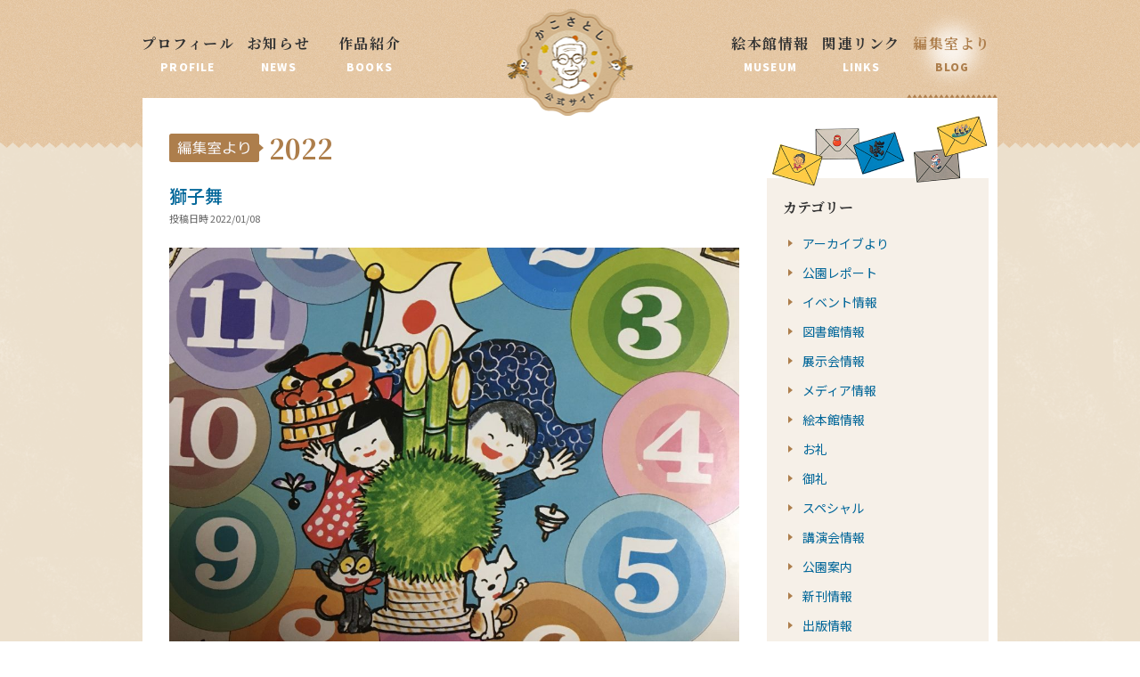

--- FILE ---
content_type: text/html; charset=UTF-8
request_url: https://kakosatoshi.jp/blog/2022/page/9/
body_size: 11857
content:
<!DOCTYPE html>
<html lang="ja">
<head>
	<meta charset="UTF-8">
	<meta name="viewport" content="width=device-width, initial-scale=1.0">
	<title>
	2022 | 	かこさとし 公式webサイト</title>
	
	<meta name="description" content="絵本作家、児童問題研究家で工学博士、技術士、加古総合研究所代表のかこさとし(加古里子)公式ホームページ。年譜とともに、主に絵本、紙芝居等の著作物を紹介する他、展示会情報など最新ニュースも発信。">
	<meta name="keywords" content="かこさとし,だるまちゃん,てんぐちゃん,かみなりちゃん,からすのパンやさん,にんじんばたけ,菊池寛賞,アンデルセン賞ノミネート,はははのはなし,とこちゃんはどこ">
	<!-- Favicon, Thumbnail image -->
	<!-- <link rel="shortcut icon" href="//images/favicon.ico"> -->
	<link rel="shortcut icon" href="https://kakosatoshi.jp/contents/wp-content/themes/kako_v2/images/favicon.ico">
	
	<!-- css -->
	<link href="https://kakosatoshi.jp/contents/wp-content/themes/kako_v2/css/flexslider.css" rel="stylesheet" type="text/css">
	<link href="https://kakosatoshi.jp/contents/wp-content/themes/kako_v2/css/slick.css" rel="stylesheet" type="text/css">
	<link href="https://kakosatoshi.jp/contents/wp-content/themes/kako_v2/css/slick-theme.css" rel="stylesheet" type="text/css">
	<link rel="stylesheet" href="https://kakosatoshi.jp/contents/wp-content/themes/kako_v2/style.css" type="text/css" />
	
	<meta name='robots' content='max-image-preview:large' />
<link rel='dns-prefetch' href='//ajax.googleapis.com' />
<link rel="alternate" type="application/rss+xml" title="かこさとし 公式webサイト &raquo; 編集室より フィード" href="https://kakosatoshi.jp/blog/feed/" />
<script type="text/javascript">
/* <![CDATA[ */
window._wpemojiSettings = {"baseUrl":"https:\/\/s.w.org\/images\/core\/emoji\/15.0.3\/72x72\/","ext":".png","svgUrl":"https:\/\/s.w.org\/images\/core\/emoji\/15.0.3\/svg\/","svgExt":".svg","source":{"concatemoji":"https:\/\/kakosatoshi.jp\/contents\/wp-includes\/js\/wp-emoji-release.min.js?ver=6.6.4"}};
/*! This file is auto-generated */
!function(i,n){var o,s,e;function c(e){try{var t={supportTests:e,timestamp:(new Date).valueOf()};sessionStorage.setItem(o,JSON.stringify(t))}catch(e){}}function p(e,t,n){e.clearRect(0,0,e.canvas.width,e.canvas.height),e.fillText(t,0,0);var t=new Uint32Array(e.getImageData(0,0,e.canvas.width,e.canvas.height).data),r=(e.clearRect(0,0,e.canvas.width,e.canvas.height),e.fillText(n,0,0),new Uint32Array(e.getImageData(0,0,e.canvas.width,e.canvas.height).data));return t.every(function(e,t){return e===r[t]})}function u(e,t,n){switch(t){case"flag":return n(e,"\ud83c\udff3\ufe0f\u200d\u26a7\ufe0f","\ud83c\udff3\ufe0f\u200b\u26a7\ufe0f")?!1:!n(e,"\ud83c\uddfa\ud83c\uddf3","\ud83c\uddfa\u200b\ud83c\uddf3")&&!n(e,"\ud83c\udff4\udb40\udc67\udb40\udc62\udb40\udc65\udb40\udc6e\udb40\udc67\udb40\udc7f","\ud83c\udff4\u200b\udb40\udc67\u200b\udb40\udc62\u200b\udb40\udc65\u200b\udb40\udc6e\u200b\udb40\udc67\u200b\udb40\udc7f");case"emoji":return!n(e,"\ud83d\udc26\u200d\u2b1b","\ud83d\udc26\u200b\u2b1b")}return!1}function f(e,t,n){var r="undefined"!=typeof WorkerGlobalScope&&self instanceof WorkerGlobalScope?new OffscreenCanvas(300,150):i.createElement("canvas"),a=r.getContext("2d",{willReadFrequently:!0}),o=(a.textBaseline="top",a.font="600 32px Arial",{});return e.forEach(function(e){o[e]=t(a,e,n)}),o}function t(e){var t=i.createElement("script");t.src=e,t.defer=!0,i.head.appendChild(t)}"undefined"!=typeof Promise&&(o="wpEmojiSettingsSupports",s=["flag","emoji"],n.supports={everything:!0,everythingExceptFlag:!0},e=new Promise(function(e){i.addEventListener("DOMContentLoaded",e,{once:!0})}),new Promise(function(t){var n=function(){try{var e=JSON.parse(sessionStorage.getItem(o));if("object"==typeof e&&"number"==typeof e.timestamp&&(new Date).valueOf()<e.timestamp+604800&&"object"==typeof e.supportTests)return e.supportTests}catch(e){}return null}();if(!n){if("undefined"!=typeof Worker&&"undefined"!=typeof OffscreenCanvas&&"undefined"!=typeof URL&&URL.createObjectURL&&"undefined"!=typeof Blob)try{var e="postMessage("+f.toString()+"("+[JSON.stringify(s),u.toString(),p.toString()].join(",")+"));",r=new Blob([e],{type:"text/javascript"}),a=new Worker(URL.createObjectURL(r),{name:"wpTestEmojiSupports"});return void(a.onmessage=function(e){c(n=e.data),a.terminate(),t(n)})}catch(e){}c(n=f(s,u,p))}t(n)}).then(function(e){for(var t in e)n.supports[t]=e[t],n.supports.everything=n.supports.everything&&n.supports[t],"flag"!==t&&(n.supports.everythingExceptFlag=n.supports.everythingExceptFlag&&n.supports[t]);n.supports.everythingExceptFlag=n.supports.everythingExceptFlag&&!n.supports.flag,n.DOMReady=!1,n.readyCallback=function(){n.DOMReady=!0}}).then(function(){return e}).then(function(){var e;n.supports.everything||(n.readyCallback(),(e=n.source||{}).concatemoji?t(e.concatemoji):e.wpemoji&&e.twemoji&&(t(e.twemoji),t(e.wpemoji)))}))}((window,document),window._wpemojiSettings);
/* ]]> */
</script>
<style id='wp-emoji-styles-inline-css' type='text/css'>

	img.wp-smiley, img.emoji {
		display: inline !important;
		border: none !important;
		box-shadow: none !important;
		height: 1em !important;
		width: 1em !important;
		margin: 0 0.07em !important;
		vertical-align: -0.1em !important;
		background: none !important;
		padding: 0 !important;
	}
</style>
<link rel='stylesheet' id='wp-block-library-css' href='https://kakosatoshi.jp/contents/wp-includes/css/dist/block-library/style.min.css?ver=6.6.4' type='text/css' media='all' />
<style id='classic-theme-styles-inline-css' type='text/css'>
/*! This file is auto-generated */
.wp-block-button__link{color:#fff;background-color:#32373c;border-radius:9999px;box-shadow:none;text-decoration:none;padding:calc(.667em + 2px) calc(1.333em + 2px);font-size:1.125em}.wp-block-file__button{background:#32373c;color:#fff;text-decoration:none}
</style>
<style id='global-styles-inline-css' type='text/css'>
:root{--wp--preset--aspect-ratio--square: 1;--wp--preset--aspect-ratio--4-3: 4/3;--wp--preset--aspect-ratio--3-4: 3/4;--wp--preset--aspect-ratio--3-2: 3/2;--wp--preset--aspect-ratio--2-3: 2/3;--wp--preset--aspect-ratio--16-9: 16/9;--wp--preset--aspect-ratio--9-16: 9/16;--wp--preset--color--black: #000000;--wp--preset--color--cyan-bluish-gray: #abb8c3;--wp--preset--color--white: #ffffff;--wp--preset--color--pale-pink: #f78da7;--wp--preset--color--vivid-red: #cf2e2e;--wp--preset--color--luminous-vivid-orange: #ff6900;--wp--preset--color--luminous-vivid-amber: #fcb900;--wp--preset--color--light-green-cyan: #7bdcb5;--wp--preset--color--vivid-green-cyan: #00d084;--wp--preset--color--pale-cyan-blue: #8ed1fc;--wp--preset--color--vivid-cyan-blue: #0693e3;--wp--preset--color--vivid-purple: #9b51e0;--wp--preset--gradient--vivid-cyan-blue-to-vivid-purple: linear-gradient(135deg,rgba(6,147,227,1) 0%,rgb(155,81,224) 100%);--wp--preset--gradient--light-green-cyan-to-vivid-green-cyan: linear-gradient(135deg,rgb(122,220,180) 0%,rgb(0,208,130) 100%);--wp--preset--gradient--luminous-vivid-amber-to-luminous-vivid-orange: linear-gradient(135deg,rgba(252,185,0,1) 0%,rgba(255,105,0,1) 100%);--wp--preset--gradient--luminous-vivid-orange-to-vivid-red: linear-gradient(135deg,rgba(255,105,0,1) 0%,rgb(207,46,46) 100%);--wp--preset--gradient--very-light-gray-to-cyan-bluish-gray: linear-gradient(135deg,rgb(238,238,238) 0%,rgb(169,184,195) 100%);--wp--preset--gradient--cool-to-warm-spectrum: linear-gradient(135deg,rgb(74,234,220) 0%,rgb(151,120,209) 20%,rgb(207,42,186) 40%,rgb(238,44,130) 60%,rgb(251,105,98) 80%,rgb(254,248,76) 100%);--wp--preset--gradient--blush-light-purple: linear-gradient(135deg,rgb(255,206,236) 0%,rgb(152,150,240) 100%);--wp--preset--gradient--blush-bordeaux: linear-gradient(135deg,rgb(254,205,165) 0%,rgb(254,45,45) 50%,rgb(107,0,62) 100%);--wp--preset--gradient--luminous-dusk: linear-gradient(135deg,rgb(255,203,112) 0%,rgb(199,81,192) 50%,rgb(65,88,208) 100%);--wp--preset--gradient--pale-ocean: linear-gradient(135deg,rgb(255,245,203) 0%,rgb(182,227,212) 50%,rgb(51,167,181) 100%);--wp--preset--gradient--electric-grass: linear-gradient(135deg,rgb(202,248,128) 0%,rgb(113,206,126) 100%);--wp--preset--gradient--midnight: linear-gradient(135deg,rgb(2,3,129) 0%,rgb(40,116,252) 100%);--wp--preset--font-size--small: 13px;--wp--preset--font-size--medium: 20px;--wp--preset--font-size--large: 36px;--wp--preset--font-size--x-large: 42px;--wp--preset--spacing--20: 0.44rem;--wp--preset--spacing--30: 0.67rem;--wp--preset--spacing--40: 1rem;--wp--preset--spacing--50: 1.5rem;--wp--preset--spacing--60: 2.25rem;--wp--preset--spacing--70: 3.38rem;--wp--preset--spacing--80: 5.06rem;--wp--preset--shadow--natural: 6px 6px 9px rgba(0, 0, 0, 0.2);--wp--preset--shadow--deep: 12px 12px 50px rgba(0, 0, 0, 0.4);--wp--preset--shadow--sharp: 6px 6px 0px rgba(0, 0, 0, 0.2);--wp--preset--shadow--outlined: 6px 6px 0px -3px rgba(255, 255, 255, 1), 6px 6px rgba(0, 0, 0, 1);--wp--preset--shadow--crisp: 6px 6px 0px rgba(0, 0, 0, 1);}:where(.is-layout-flex){gap: 0.5em;}:where(.is-layout-grid){gap: 0.5em;}body .is-layout-flex{display: flex;}.is-layout-flex{flex-wrap: wrap;align-items: center;}.is-layout-flex > :is(*, div){margin: 0;}body .is-layout-grid{display: grid;}.is-layout-grid > :is(*, div){margin: 0;}:where(.wp-block-columns.is-layout-flex){gap: 2em;}:where(.wp-block-columns.is-layout-grid){gap: 2em;}:where(.wp-block-post-template.is-layout-flex){gap: 1.25em;}:where(.wp-block-post-template.is-layout-grid){gap: 1.25em;}.has-black-color{color: var(--wp--preset--color--black) !important;}.has-cyan-bluish-gray-color{color: var(--wp--preset--color--cyan-bluish-gray) !important;}.has-white-color{color: var(--wp--preset--color--white) !important;}.has-pale-pink-color{color: var(--wp--preset--color--pale-pink) !important;}.has-vivid-red-color{color: var(--wp--preset--color--vivid-red) !important;}.has-luminous-vivid-orange-color{color: var(--wp--preset--color--luminous-vivid-orange) !important;}.has-luminous-vivid-amber-color{color: var(--wp--preset--color--luminous-vivid-amber) !important;}.has-light-green-cyan-color{color: var(--wp--preset--color--light-green-cyan) !important;}.has-vivid-green-cyan-color{color: var(--wp--preset--color--vivid-green-cyan) !important;}.has-pale-cyan-blue-color{color: var(--wp--preset--color--pale-cyan-blue) !important;}.has-vivid-cyan-blue-color{color: var(--wp--preset--color--vivid-cyan-blue) !important;}.has-vivid-purple-color{color: var(--wp--preset--color--vivid-purple) !important;}.has-black-background-color{background-color: var(--wp--preset--color--black) !important;}.has-cyan-bluish-gray-background-color{background-color: var(--wp--preset--color--cyan-bluish-gray) !important;}.has-white-background-color{background-color: var(--wp--preset--color--white) !important;}.has-pale-pink-background-color{background-color: var(--wp--preset--color--pale-pink) !important;}.has-vivid-red-background-color{background-color: var(--wp--preset--color--vivid-red) !important;}.has-luminous-vivid-orange-background-color{background-color: var(--wp--preset--color--luminous-vivid-orange) !important;}.has-luminous-vivid-amber-background-color{background-color: var(--wp--preset--color--luminous-vivid-amber) !important;}.has-light-green-cyan-background-color{background-color: var(--wp--preset--color--light-green-cyan) !important;}.has-vivid-green-cyan-background-color{background-color: var(--wp--preset--color--vivid-green-cyan) !important;}.has-pale-cyan-blue-background-color{background-color: var(--wp--preset--color--pale-cyan-blue) !important;}.has-vivid-cyan-blue-background-color{background-color: var(--wp--preset--color--vivid-cyan-blue) !important;}.has-vivid-purple-background-color{background-color: var(--wp--preset--color--vivid-purple) !important;}.has-black-border-color{border-color: var(--wp--preset--color--black) !important;}.has-cyan-bluish-gray-border-color{border-color: var(--wp--preset--color--cyan-bluish-gray) !important;}.has-white-border-color{border-color: var(--wp--preset--color--white) !important;}.has-pale-pink-border-color{border-color: var(--wp--preset--color--pale-pink) !important;}.has-vivid-red-border-color{border-color: var(--wp--preset--color--vivid-red) !important;}.has-luminous-vivid-orange-border-color{border-color: var(--wp--preset--color--luminous-vivid-orange) !important;}.has-luminous-vivid-amber-border-color{border-color: var(--wp--preset--color--luminous-vivid-amber) !important;}.has-light-green-cyan-border-color{border-color: var(--wp--preset--color--light-green-cyan) !important;}.has-vivid-green-cyan-border-color{border-color: var(--wp--preset--color--vivid-green-cyan) !important;}.has-pale-cyan-blue-border-color{border-color: var(--wp--preset--color--pale-cyan-blue) !important;}.has-vivid-cyan-blue-border-color{border-color: var(--wp--preset--color--vivid-cyan-blue) !important;}.has-vivid-purple-border-color{border-color: var(--wp--preset--color--vivid-purple) !important;}.has-vivid-cyan-blue-to-vivid-purple-gradient-background{background: var(--wp--preset--gradient--vivid-cyan-blue-to-vivid-purple) !important;}.has-light-green-cyan-to-vivid-green-cyan-gradient-background{background: var(--wp--preset--gradient--light-green-cyan-to-vivid-green-cyan) !important;}.has-luminous-vivid-amber-to-luminous-vivid-orange-gradient-background{background: var(--wp--preset--gradient--luminous-vivid-amber-to-luminous-vivid-orange) !important;}.has-luminous-vivid-orange-to-vivid-red-gradient-background{background: var(--wp--preset--gradient--luminous-vivid-orange-to-vivid-red) !important;}.has-very-light-gray-to-cyan-bluish-gray-gradient-background{background: var(--wp--preset--gradient--very-light-gray-to-cyan-bluish-gray) !important;}.has-cool-to-warm-spectrum-gradient-background{background: var(--wp--preset--gradient--cool-to-warm-spectrum) !important;}.has-blush-light-purple-gradient-background{background: var(--wp--preset--gradient--blush-light-purple) !important;}.has-blush-bordeaux-gradient-background{background: var(--wp--preset--gradient--blush-bordeaux) !important;}.has-luminous-dusk-gradient-background{background: var(--wp--preset--gradient--luminous-dusk) !important;}.has-pale-ocean-gradient-background{background: var(--wp--preset--gradient--pale-ocean) !important;}.has-electric-grass-gradient-background{background: var(--wp--preset--gradient--electric-grass) !important;}.has-midnight-gradient-background{background: var(--wp--preset--gradient--midnight) !important;}.has-small-font-size{font-size: var(--wp--preset--font-size--small) !important;}.has-medium-font-size{font-size: var(--wp--preset--font-size--medium) !important;}.has-large-font-size{font-size: var(--wp--preset--font-size--large) !important;}.has-x-large-font-size{font-size: var(--wp--preset--font-size--x-large) !important;}
:where(.wp-block-post-template.is-layout-flex){gap: 1.25em;}:where(.wp-block-post-template.is-layout-grid){gap: 1.25em;}
:where(.wp-block-columns.is-layout-flex){gap: 2em;}:where(.wp-block-columns.is-layout-grid){gap: 2em;}
:root :where(.wp-block-pullquote){font-size: 1.5em;line-height: 1.6;}
</style>
<link rel='stylesheet' id='contact-form-7-css' href='https://kakosatoshi.jp/contents/wp-content/plugins/contact-form-7/includes/css/styles.css?ver=5.9.8' type='text/css' media='all' />
<link rel='stylesheet' id='wp-pagenavi-css' href='https://kakosatoshi.jp/contents/wp-content/plugins/wp-pagenavi/pagenavi-css.css?ver=2.70' type='text/css' media='all' />
<script type="text/javascript" src="//ajax.googleapis.com/ajax/libs/jquery/1.7.1/jquery.min.js?ver=1.7.1" id="jquery-js"></script>
<link rel="https://api.w.org/" href="https://kakosatoshi.jp/wp-json/" /><link rel="EditURI" type="application/rsd+xml" title="RSD" href="https://kakosatoshi.jp/contents/xmlrpc.php?rsd" />
<meta name="generator" content="WordPress 6.6.4" />

	<!-- jQuery	 -->
	<script src="https://kakosatoshi.jp/contents/wp-content/themes/kako_v2/js/jquery.flexslider.js"></script>
	<script src="https://kakosatoshi.jp/contents/wp-content/themes/kako_v2/js/slick.js"></script>
	<script src="https://kakosatoshi.jp/contents/wp-content/themes/kako_v2/js/smooth-scroll.js"></script>
	
	<script>

	   
	  
      
      
	// サイドナビとコンテンツの高さを揃える
	$(window).load(function() {
		var h = $("#contents_inner").height();
		var h2 = h -70 ;
		$(".area_a").css("height", h2  + "px");
	});
	
	//書籍の高さを揃える

		$(window).load(function() {
			$(".book_block").each(function(index, elem){
				var parent = $(elem);
			　var rboxheight = $(".book_text", parent).height();
				var lboxheight = rboxheight +13 ;

				
				if(rboxheight > 162){
				$(".book_image", parent).css("height", lboxheight  + "px");	
			}
		});
		
	});

	</script>


<!-- プロフィール用 -->


<!-- 絵本館情報のみ -->




<script>
  (function(i,s,o,g,r,a,m){i['GoogleAnalyticsObject']=r;i[r]=i[r]||function(){
  (i[r].q=i[r].q||[]).push(arguments)},i[r].l=1*new Date();a=s.createElement(o),
  m=s.getElementsByTagName(o)[0];a.async=1;a.src=g;m.parentNode.insertBefore(a,m)
  })(window,document,'script','//www.google-analytics.com/analytics.js','ga');

  ga('create', 'UA-72946881-1', 'auto');
  ga('send', 'pageview');

</script>
</head>


<body id="blog" class="archive date paged post-type-archive post-type-archive-blog paged-9 date-paged-9">
<div id="contents_wrapper">

<div class="header-wrapper">	
<header class="global">
	<nav class="clearfix">

		<ul class="leftnav pc">
			<li class="profile">
				<a  href="https://kakosatoshi.jp/profile/">
					<span class="minc">プロフィール</span>
					<span class="title_en">PROFILE</span>
				</a>
			</li>
			<li class="news">
				<a  href="https://kakosatoshi.jp/news">
					<span class="minc">お知らせ</span>
					<span class="title_en">NEWS</span>
				</a>
			</li>
			<li class="works">
				<a  href="https://kakosatoshi.jp/books/">
					<span class="minc">作品紹介</span>
					<span class="title_en">BOOKS</span>
				</a>
			</li>
		</ul>
		
				<h1 class="kasoulogo"><a href="https://kakosatoshi.jp">かこさとし 公式サイト</a></h1>	
				
		

		<ul class="rightnav pc">
			<li class="museum">
				<a  href="https://kakosatoshi.jp/museum/">
					<span class="minc">絵本館情報</span>
					<span class="title_en">MUSEUM</span>
				</a>
			</li>
			<li class="links">
				<a  href="https://kakosatoshi.jp/links/">
					<span class="minc">関連リンク</span>
					<span class="title_en">LINKS</span>
				</a>
			</li>
			<li class="blog">
				<a class="current" href="https://kakosatoshi.jp/blog/">
					<span class="minc">編集室より</span>
					<span class="title_en">BLOG</span>
				</a>
			</li>
		</ul>

	</nav>
</header>
</div><!-- //.header-wrapper -->


<!-- <div class="slide">
<img class="slide_flame" src="https://kakosatoshi.jp/contents/wp-content/themes/kako_v2/images/slide_flame.png" alt="slide_flame" width="960" height="478"> 
	<div class="flexslider">
      <ul class="slides">
	   	   	   	   		<li><img src=""   height="" /></li>
	   	         </ul>
    </div> -->
<!--</div>--><!-- //.slide -->
	

<!-- Contents -->			
<div class="contents">

<button type="button" class="js-select_btn select_btn sp mt10">
	絞り込む
	<img src="https://kakosatoshi.jp/contents/wp-content/themes/kako_v2/images/arrow_down.svg" alt="">
</button>

<div id="contents_inner" class="clearfix">
	
	<div class="leftbox">
		
		
		
			<div class="pr15 pl15 sp">
				<div class="sp_contents_head">
					<div class="cat_balloon">
						編集室より
					</div>

					<div>
						<img class="topimg_sp sp" src="https://kakosatoshi.jp/contents/wp-content/uploads/2024/09/image-6.png"  width="250" height="84">
					</div>
				</div>
			</div>

		
	<h1 class="mt2 mb15 minc brown f30 bgoshirase2 Contents_ttl_sp">
		2022			</h1>
		
	<div class="area_a">
		

<article class="kiji">
	<div class="pr30 pl30 pb36 mb25 kiji_inner">
	<div class="top_area">
		<h3 class="f20 bold c_blue mb5"><a href="https://kakosatoshi.jp/blog/%e7%8d%85%e5%ad%90%e8%88%9e/">獅子舞</a></h3>
		<div class="date text10 mb27">投稿日時 2022/01/08</div>
	</div><!-- //.top_area -->
	<div class="middle_area layout_block">
		<!-- レイアウトstart -->
										
																	
						<div class="tac">
							<img class="one size_large" src="https://kakosatoshi.jp/contents/wp-content/uploads/2021/12/726EC922-F5D8-4616-BF0E-A44B132ABD40-1024x719.jpeg" alt="" width="1024" height="719" />
						</div>

										
										<p class="text">獅子舞を見ることはめっきり少なくなりましたが、思い浮かぶのは上の絵(『こどものカレンダー1月のまき・偕成社)のような赤い頭に緑の胴体で、元気に動き回って曲芸をしたり、見ている人の頭をかんで邪気を払ってくれると言われています。そもそも獅子とは一体何のことなのでしょうか。</p>
					
									
																	
						<div class="tac">
							<img class="one size_large" src="https://kakosatoshi.jp/contents/wp-content/uploads/2021/12/F9A08F88-EE10-4781-BCCD-31BD9F4C4E56-1024x742.jpeg" alt="" width="1024" height="742" />
						</div>

										
										<p class="text">英語ではライオンダンスといいますが、ライオンというとアフリカのライオンが想像され、中国ではアフリカのライオンが元になっている伝説上の動物だそうで、色合いなど日本の獅子とはイメージが異なります。<br />
<br />
『こどもの行事　自然と生活　1月のまき』(2011年小峰書店)には日本の獅子舞について次のような説明があります。</p>
					
									
																	
						<div class="tac">
							<img class="one size_large" src="https://kakosatoshi.jp/contents/wp-content/uploads/2021/12/6547210E-5287-4EEE-9B0C-BC09889A6F02-1024x747.jpeg" alt="" width="1024" height="747" />
						</div>

										
										<p class="text">(引用はじめ)<br />
奈良時代より前に、中国からつたわった、豊作と健康を祈り、悪魔をおいはらうおどりです。いのしし、鹿、とら、りゅうなどの「しし頭」をつけておどります。<br />
(引用おわり)<br />
<br />
岩手の獅子踊りの頭にはシカの角があるのも納得です。かこは幼い頃、生まれ故郷の武生(たけふ)で見た伊勢大神楽の演じる獅子舞に感動したそうで、「振袖ししまい」として紹介しています。<br />
　</p>
					
									
																	
						<div class="tac">
							<img class="one size_large" src="https://kakosatoshi.jp/contents/wp-content/uploads/2021/12/B4BC571E-1586-4B82-843E-60EAB5183EA9-1024x768.jpeg" alt="" width="1024" height="768" />
						</div>

										
										<p class="text">『ならの大仏さま』(1985年福音館2006年復刊ドットコム)には、752年、大仏開眼法要の式典に続き披露された海外の芸能として伎楽の獅子舞の様子も描かれています。こうした長い歴史を経て様々な流れで獅子舞は現在にも伝わってきているのです。2022年が佳い年でありますように。<br />
　<br />
</p>
					
									
																	
						<div class="tac">
							<img class="one size_large" src="https://kakosatoshi.jp/contents/wp-content/uploads/2021/12/97666BA7-8E2A-4CC4-BF82-4420DC2A53CA-1024x758.jpeg" alt="" width="1024" height="758" />
						</div>

									
			<!-- レイアウトend-->
			</div><!-- //.middle_area -->
	<div class="bottom_area clearfix">
		<div class="fl f10">
					<a href="https://kakosatoshi.jp/blog/cat_blog/%e4%bd%9c%e5%93%81%e3%81%ab%e3%82%88%e3%81%9b%e3%81%a6/" rel="tag">作品によせて</a>			</div>
		<div class="gototop tar mt5"><a href="#" data-scroll>ページの先頭に戻る</a></div>
	</div><!-- //.bottom_area -->
	</div><!-- //.pr30 pl30 -->
</article>
<!-- article end -->
<article class="kiji">
	<div class="pr30 pl30 pb36 mb25 kiji_inner">
	<div class="top_area">
		<h3 class="f20 bold c_blue mb5"><a href="https://kakosatoshi.jp/blog/%e5%af%85%e5%b9%b4%e3%81%ab%e3%82%88%e3%81%9b%e3%81%a6%e3%80%80/">寅年によせて【更新中】</a></h3>
		<div class="date text10 mb27">投稿日時 2022/01/02</div>
	</div><!-- //.top_area -->
	<div class="middle_area layout_block">
		<!-- レイアウトstart -->
										
																	
						<div class="tac">
							<img class="one size_large" src="https://kakosatoshi.jp/contents/wp-content/uploads/2021/12/B951770E-BD72-4D56-90A9-AB01D8C66C57-1024x723.jpeg" alt="" width="1024" height="723" />
						</div>

										
										<p class="text">寅年といえば『だるまちゃんととらのこちゃん』。<br />
だるまちゃんがとらのこちゃんと土絵具でペンキぬり遊びをしていたところ、これが思わぬ評判になって、街をカラフルにしたり、クルマも色鮮やかに変身。おまけに、とらのこちゃんのお父さんから本物のペンキをお土産にもらって、だるまちゃんはニコニコ大満足です。とらのこちゃんとシマシマ模様のだるまちゃんが大変印象に残る絵は「干支にちなんでトラの絵本」として絵本ナビでも紹介されています。</p>
					
									
																	
						<div class="tac">
							<img class="one size_large" src="https://kakosatoshi.jp/contents/wp-content/uploads/2021/12/A0A1DAA5-7959-4218-A683-1C9BDC7C53A2-1024x768.jpeg" alt="" width="1024" height="768" />
						</div>

										
										<p class="text">かこは寅年生まれで、12歳になるお正月に母親に次のように言われたと『過去六年間を顧みて』(2018年偕成社)にあります。﻿<br />
(引用はじめ)<br />
「今年は寅年で哲(さとし)も兄ちゃんも当たり年だよ、当り年というとよいことがあればとびきりよいことがあって、悪いことがあれば大変わるいことがある。だから哲も兄ちゃんも一生懸命やってよいことがあるようにしなさい。」<br />
(引用終わり)</p>
					
									
																	
						<div class="tac">
							<img class="one size_large" src="https://kakosatoshi.jp/contents/wp-content/uploads/2021/12/EF7366BD-96EA-4B44-92CE-C28DAC3E8959-1024x768.jpeg" alt="" width="1024" height="768" />
						</div>

										
										<p class="text">今から84年前の新年の一コマです。この年、かこは中学校の入学試験に見事合格を果たし、入学にあたって父親が語った言葉を書き留め、小学校生活六年間の記録である、この画文集を次のように結んでいます。<br />
<br />
(引用はじめ)<br />
そうだ。今年は僕の当り年だ。化学博士という目的をめざし、友と約束したこと、父母の教えを胸にとめ勢よく進んでいこう。<br />
(引用おわり)</p>
					
									
																	
						<div class="tac">
							<img class="one size_large" src="https://kakosatoshi.jp/contents/wp-content/uploads/2021/12/FA92A16A-2D6C-4238-B4E7-7933179F2997-1024x780.jpeg" alt="" width="1024" height="780" />
						</div>

										
										<p class="text">かこのその後の人生は是非、伝記『かこさとし　遊びと絵本で子どもの未来を』(2021年あかね書房)をお読みください。<br />
<br />
トラが主人公の作品には『とらのことらちゃん』という紙芝居(2003年全国障害児福祉財団)があり2021年刊行の『かこさとしと紙芝居ー創作の原点ー』(童心社)でも紹介しています。<br />
寅年、皆様のご多幸をお祈り申し上げます。<br />
<br />
絵本ナビ「干支にちなんでトラの絵本」の紹介は以下でどうぞ。</p>
					
									
										<p><a href="https://mi-te.kumon.ne.jp/contents/article/11-8730/">だるまちゃんととらのこちゃん</a></p>
					
									
										<p><a href="https://topics.smt.docomo.ne.jp/article/mykoho/region/mykoho-OCJ0920887485406609219">広報小山</a></p>
					
									
																	
						<div class="tac">
							<img class="one size_large" src="https://kakosatoshi.jp/contents/wp-content/uploads/2021/12/FB7FD30C-6A26-4CAF-90B3-29A896161AD5-1024x771.jpeg" alt="" width="1024" height="771" />
						</div>

										
										<p class="text"></p>
					
								
			<!-- レイアウトend-->
			</div><!-- //.middle_area -->
	<div class="bottom_area clearfix">
		<div class="fl f10">
					<a href="https://kakosatoshi.jp/blog/cat_blog/%e4%bd%9c%e5%93%81%e3%81%ab%e3%82%88%e3%81%9b%e3%81%a6/" rel="tag">作品によせて</a>			</div>
		<div class="gototop tar mt5"><a href="#" data-scroll>ページの先頭に戻る</a></div>
	</div><!-- //.bottom_area -->
	</div><!-- //.pr30 pl30 -->
</article>
<!-- article end -->

<div class='wp-pagenavi' role='navigation'>
<a class="previouspostslink" rel="prev" aria-label="前のページ" href="https://kakosatoshi.jp/blog/2022/page/8/"> </a><a class="page smaller" title="ページ 1" href="https://kakosatoshi.jp/blog/2022/">1</a><a class="page smaller" title="ページ 2" href="https://kakosatoshi.jp/blog/2022/page/2/">2</a><a class="page smaller" title="ページ 3" href="https://kakosatoshi.jp/blog/2022/page/3/">3</a><a class="page smaller" title="ページ 4" href="https://kakosatoshi.jp/blog/2022/page/4/">4</a><a class="page smaller" title="ページ 5" href="https://kakosatoshi.jp/blog/2022/page/5/">5</a><a class="page smaller" title="ページ 6" href="https://kakosatoshi.jp/blog/2022/page/6/">6</a><a class="page smaller" title="ページ 7" href="https://kakosatoshi.jp/blog/2022/page/7/">7</a><a class="page smaller" title="ページ 8" href="https://kakosatoshi.jp/blog/2022/page/8/">8</a><span aria-current='page' class='current'>9</span>
</div>
	<nav class="navigation pagination" aria-label="投稿">
		<h2 class="screen-reader-text">投稿ナビゲーション</h2>
		<div class="nav-links"><ul class='page-numbers'>
	<li><a class="prev page-numbers" href="https://kakosatoshi.jp/blog/2022/page/8/"><img src="https://kakosatoshi.jp/contents/wp-content/themes/kako_v2/images/arrow_white3.svg" alt=""></a></li>
	<li><a class="page-numbers" href="https://kakosatoshi.jp/blog/2022/">1</a></li>
	<li><span class="page-numbers dots">&hellip;</span></li>
	<li><span aria-current="page" class="page-numbers current">9</span></li>
</ul>
</div>
	</nav>
<style>
	.navigation.pagination .current:after{
		content: " / 9";
	}
</style>

<script>
  $('.navigation.pagination .page-numbers.dots').parent().remove()
	$('.navigation.pagination .page-numbers.current').parent().prevAll('li').addClass('prevs')
	$('.navigation.pagination .page-numbers.current').parent().nextAll('li').addClass('nexts')
	$('.navigation.pagination .prevs a:not(.prev)').parent().prependTo('.navigation.pagination ul.page-numbers')
	$('.navigation.pagination .nexts a:not(.next)').parent().appendTo('.navigation.pagination ul.page-numbers')
</script>

	
	</div><!-- //.block_a -->
	</div><!-- //.leftbox -->
	
	<div id="js-modal_sp" class="rightbox area_a modal">
		
				        
      	<img class="topimg" src="https://kakosatoshi.jp/contents/wp-content/uploads/2024/09/image-6.png"  width="250"  style="top:20px;"　 />	
		
	
<!-- 	<div id="move_menu"> -->
<div class="rightbox_inner">
	<h2 class="minc sidetit">カテゴリー</h2>
	<ul class="sidenav2 mt18">
	<li class="cat-item cat-item-100"><a href="https://kakosatoshi.jp/blog/cat_blog/%e3%82%a2%e3%83%bc%e3%82%ab%e3%82%a4%e3%83%96%e3%82%88%e3%82%8a/">アーカイブより</a>
</li>
	<li class="cat-item cat-item-99"><a href="https://kakosatoshi.jp/blog/cat_blog/%e5%85%ac%e5%9c%92%e3%83%ac%e3%83%9d%e3%83%bc%e3%83%88/">公園レポート</a>
</li>
	<li class="cat-item cat-item-91"><a href="https://kakosatoshi.jp/blog/cat_blog/%e3%82%a4%e3%83%99%e3%83%b3%e3%83%88%e6%83%85%e5%a0%b1/">イベント情報</a>
</li>
	<li class="cat-item cat-item-90"><a href="https://kakosatoshi.jp/blog/cat_blog/%e5%9b%b3%e6%9b%b8%e9%a4%a8%e6%83%85%e5%a0%b1/">図書館情報</a>
</li>
	<li class="cat-item cat-item-89"><a href="https://kakosatoshi.jp/blog/cat_blog/%e5%b1%95%e7%a4%ba%e4%bc%9a%e6%83%85%e5%a0%b1/">展示会情報</a>
</li>
	<li class="cat-item cat-item-88"><a href="https://kakosatoshi.jp/blog/cat_blog/%e3%83%a1%e3%83%87%e3%82%a3%e3%82%a2%e6%83%85%e5%a0%b1/">メディア情報</a>
</li>
	<li class="cat-item cat-item-87"><a href="https://kakosatoshi.jp/blog/cat_blog/%e7%b5%b5%e6%9c%ac%e9%a4%a8%e6%83%85%e5%a0%b1/">絵本館情報</a>
</li>
	<li class="cat-item cat-item-86"><a href="https://kakosatoshi.jp/blog/cat_blog/%e3%81%8a%e7%a4%bc/">お礼</a>
</li>
	<li class="cat-item cat-item-85"><a href="https://kakosatoshi.jp/blog/cat_blog/%e5%be%a1%e7%a4%bc/">御礼</a>
</li>
	<li class="cat-item cat-item-82"><a href="https://kakosatoshi.jp/blog/cat_blog/%e3%82%b9%e3%83%9a%e3%82%b7%e3%83%a3%e3%83%ab/">スペシャル</a>
</li>
	<li class="cat-item cat-item-81"><a href="https://kakosatoshi.jp/blog/cat_blog/%e8%ac%9b%e6%bc%94%e4%bc%9a%e6%83%85%e5%a0%b1/">講演会情報</a>
</li>
	<li class="cat-item cat-item-80"><a href="https://kakosatoshi.jp/blog/cat_blog/%e5%85%ac%e5%9c%92%e6%a1%88%e5%86%85/">公園案内</a>
</li>
	<li class="cat-item cat-item-79"><a href="https://kakosatoshi.jp/blog/cat_blog/%e6%96%b0%e5%88%8a%e6%83%85%e5%a0%b1/">新刊情報</a>
</li>
	<li class="cat-item cat-item-76"><a href="https://kakosatoshi.jp/blog/cat_blog/%e5%87%ba%e7%89%88%e6%83%85%e5%a0%b1/">出版情報</a>
</li>
	<li class="cat-item cat-item-75"><a href="https://kakosatoshi.jp/blog/cat_blog/%e5%b1%95%e7%a4%ba%e4%bc%9a%e3%83%ac%e3%83%9d%e3%83%bc%e3%83%88/">展示会レポート</a>
</li>
	<li class="cat-item cat-item-71"><a href="https://kakosatoshi.jp/blog/cat_blog/%e8%ac%9b%e6%bc%94%e4%bc%9a%e3%83%ac%e3%83%9d%e3%83%bc%e3%83%88/">講演会レポート</a>
</li>
	<li class="cat-item cat-item-68"><a href="https://kakosatoshi.jp/blog/cat_blog/%e3%81%93%e3%81%bc%e3%82%8c%e8%a9%b1/">こぼれ話</a>
</li>
	<li class="cat-item cat-item-59"><a href="https://kakosatoshi.jp/blog/cat_blog/%e3%82%a4%e3%83%99%e3%83%b3%e3%83%88-%e3%83%ac%e3%83%9d%e3%83%bc%e3%83%88/">イベント レポート</a>
</li>
	<li class="cat-item cat-item-57"><a href="https://kakosatoshi.jp/blog/cat_blog/%e3%81%94%e6%8c%a8%e6%8b%b6/">ご挨拶</a>
</li>
	<li class="cat-item cat-item-54"><a href="https://kakosatoshi.jp/blog/cat_blog/%e3%81%82%e3%81%a8%e3%81%8c%e3%81%8d%e3%81%8b%e3%82%89/">あとがきから</a>
</li>
	<li class="cat-item cat-item-53"><a href="https://kakosatoshi.jp/blog/cat_blog/%e4%bd%9c%e5%93%81%e3%81%ab%e3%82%88%e3%81%9b%e3%81%a6/">作品によせて</a>
</li>
	</ul>

	<h2 class="minc sidetit2">アーカイブ</h2>
	<ul class="sidenav2 mt16">
		<li><a href='https://kakosatoshi.jp/blog/2026/'>2026</a></li><li>	<a href='https://kakosatoshi.jp/blog/2025/'>2025</a></li><li>	<a href='https://kakosatoshi.jp/blog/2024/'>2024</a></li><li>	<a href='https://kakosatoshi.jp/blog/2023/'>2023</a></li><li class="current-cat">	<a href='https://kakosatoshi.jp/blog/2022/' aria-current="page">2022</a></li><li>	<a href='https://kakosatoshi.jp/blog/2021/'>2021</a></li><li>	<a href='https://kakosatoshi.jp/blog/2020/'>2020</a></li><li>	<a href='https://kakosatoshi.jp/blog/2019/'>2019</a></li><li>	<a href='https://kakosatoshi.jp/blog/2018/'>2018</a></li><li>	<a href='https://kakosatoshi.jp/blog/2017/'>2017</a></li><li>	<a href='https://kakosatoshi.jp/blog/2016/'>2016</a></li>	</ul>
</div>
<!-- 	</div> -->
	
	</div><!-- //.rightbox -->
</div><!-- //#contents_inner -->

<div class="clearfix mt54 mb37 bottom_breadcrumb">
	<div class="topicpass f10">
		<ul>
		<li><a href="/">ホーム</a><span>></span></li>
		<li>編集室より</li>
		</ul>
	</div>
	
	<div class="gototop tar">
		<a href="#" data-scroll>ページの先頭に戻る</a>
	</div>
</div><!-- //.contents -->
</div>
<!-- Footer -->			
<footer class="tac">
	<div class="footer_content">
		<p class="mb10"><a class="yaji" href="https://kakosatoshi.jp/terms/">当ウェブサイトのご利用にあたって</a></p>
		<p class="f10 prohibited_matter">当サイトの掲載物（文章・写真・イラスト・画像・動画など）について、許可なく転載を禁じます。</p>
	</div>
<p class="copy f10">&copy; 2026 KAKOSATOSHI・加古総合研究所</p>
</footer>

<div class="sp sp_nav">
	<div class="nav_bottom">
		<a href="https://kakosatoshi.jp">
			<img src="https://kakosatoshi.jp/contents/wp-content/themes/kako_v2/images/ttl_off.png" alt="" class="logo">
		</a>
		<div class="flex">
			<a href="https://kakosatoshi.jp" class="site_title minc">
				かこさとし公式サイト
			</a>
			<div id="js-burger-wrapper" class="burger-wrapper">
				<button type="button" id="js-hamburger" class="hamburger">
				</button>
			</div>
		</div>
	</div>

	<div id="js-sp_nav_lists" class="nav">
		<ul class="nav_list">
			<li>
				<a href="https://kakosatoshi.jp/profile" class="menu_ttl_sp link_btn">プロフィール</a>
			</li>
			<li>
				<a href="https://kakosatoshi.jp/news" class="menu_ttl_sp link_btn">お知らせ</a>
			</li>
			<li>
				<a href="https://kakosatoshi.jp/books" class="menu_ttl_sp link_btn">作品紹介</a>
			</li>
			<li class="js-dropdown dropdown">
				<div class="menu_ttl_sp link_btn dropdown_btn_wrap">
					<a href="https://kakosatoshi.jp/museum" class="dropdown_link">
						<span class="inner">
							絵本館情報
						</span>
					</a>
					<button type="button" class="js-dropdown_btn dropdown_btn">
						<img src="https://kakosatoshi.jp/contents/wp-content/themes/kako_v2/images/arrow_brown_up.svg" alt="" class="arrow">
					</button>
				</div>
				<div class="dropdown_body">
					<ul class="links">
						<li class="text10_tag_link">
							<a href="https://kakosatoshi.jp/museum#block_b">最新情報</a>
						</li>
						<li class="text10_tag_link">
							<a href="https://kakosatoshi.jp/museum#block_a">ふるさと絵本館「砳」</a>
						</li>
						<li class="text10_tag_link">
							<a href="https://kakosatoshi.jp/museum#block_c">アクセス</a>
						</li>
						<li class="text10_tag_link">
							<a href="https://kakosatoshi.jp/museum#block_d">絵本館周辺の情報</a>
						</li>
					</ul>
				</div>
			</li>
			<li>
				<a href="https://kakosatoshi.jp/links" class="menu_ttl_sp link_btn">関連リンク</a>
			</li>
			<li>
				<a href="https://kakosatoshi.jp/blog" class="menu_ttl_sp link_btn">編集室より</a>
			</li>
			<li>
				<a href="https://www.kakosatoshi.com/" class="menu_ttl_sp link_btn karasu" target="_blank">
					<img class="ico" src="https://kakosatoshi.jp/contents/wp-content/themes/kako_v2/images/menu_icon_karasu50th.png" alt="">
					からすのパンやさん 出版50周年記念 HP
				</a>
			</li>
			<li>
				<a href="https://twitter.com/kakosatoshi_jp" class="menu_ttl_sp link_btn x_link" target="_blank">
					<img class="ico" src="https://kakosatoshi.jp/contents/wp-content/themes/kako_v2/images/menu_icon_x.svg" alt="">
					かこさとし公式X
				</a>
			</li>
		</ul>

		<div class="nav_list_2">
			<a href="https://kakosatoshi.jp" class="home_link">
				<img src="https://kakosatoshi.jp/contents/wp-content/themes/kako_v2/images/arrow_white.png" alt="">
				サイトホームに戻る
			</a>
		</div>
	</div>
</div>

</div><!-- //#contents_wrapper -->

<button type="button" id="js-modal_close" class="modal_close_btn minc sp">閉じる</button>

<div id="js-overlay" class="overlay"></div>

<script type="text/javascript" src="https://kakosatoshi.jp/contents/wp-includes/js/dist/hooks.min.js?ver=2810c76e705dd1a53b18" id="wp-hooks-js"></script>
<script type="text/javascript" src="https://kakosatoshi.jp/contents/wp-includes/js/dist/i18n.min.js?ver=5e580eb46a90c2b997e6" id="wp-i18n-js"></script>
<script type="text/javascript" id="wp-i18n-js-after">
/* <![CDATA[ */
wp.i18n.setLocaleData( { 'text direction\u0004ltr': [ 'ltr' ] } );
/* ]]> */
</script>
<script type="text/javascript" src="https://kakosatoshi.jp/contents/wp-content/plugins/contact-form-7/includes/swv/js/index.js?ver=5.9.8" id="swv-js"></script>
<script type="text/javascript" id="contact-form-7-js-extra">
/* <![CDATA[ */
var wpcf7 = {"api":{"root":"https:\/\/kakosatoshi.jp\/wp-json\/","namespace":"contact-form-7\/v1"}};
/* ]]> */
</script>
<script type="text/javascript" id="contact-form-7-js-translations">
/* <![CDATA[ */
( function( domain, translations ) {
	var localeData = translations.locale_data[ domain ] || translations.locale_data.messages;
	localeData[""].domain = domain;
	wp.i18n.setLocaleData( localeData, domain );
} )( "contact-form-7", {"translation-revision-date":"2024-07-17 08:16:16+0000","generator":"GlotPress\/4.0.1","domain":"messages","locale_data":{"messages":{"":{"domain":"messages","plural-forms":"nplurals=1; plural=0;","lang":"ja_JP"},"This contact form is placed in the wrong place.":["\u3053\u306e\u30b3\u30f3\u30bf\u30af\u30c8\u30d5\u30a9\u30fc\u30e0\u306f\u9593\u9055\u3063\u305f\u4f4d\u7f6e\u306b\u7f6e\u304b\u308c\u3066\u3044\u307e\u3059\u3002"],"Error:":["\u30a8\u30e9\u30fc:"]}},"comment":{"reference":"includes\/js\/index.js"}} );
/* ]]> */
</script>
<script type="text/javascript" src="https://kakosatoshi.jp/contents/wp-content/plugins/contact-form-7/includes/js/index.js?ver=5.9.8" id="contact-form-7-js"></script>

<script>
	smoothScroll.init() ;
	
	$('#js-burger-wrapper').on('click', function(){
		$('#js-hamburger').toggleClass('open')
		$('#js-sp_nav_lists').toggleClass('open')
	})

	// モーダル
	$('.js-select_btn').each(function() {
		$(this).on('click', function(){
			$('#js-modal_sp').addClass('open')
			$('#js-modal_close').addClass('show')
			$('#js-overlay').addClass('show')
		})
	});
	$('#js-overlay').on('click', function(){
		$('#js-modal_sp').removeClass('open')
			$('.js-modal_book_img').removeClass('open')
		$('#js-modal_close').removeClass('show')
		$('#js-overlay').removeClass('show')
	})
	$('#js-modal_close').on('click', function(){
		$('#js-modal_sp').removeClass('open')
		$('.js-modal_book_img').removeClass('open')
		$('#js-modal_close').removeClass('show')
		$('#js-overlay').removeClass('show')
	})

	// SPメニュードロップダウン
	$('.js-dropdown_btn').each(function(){
		$(this).on('click', function(){
			$(this).parent().parent('.js-dropdown').toggleClass('open')
		})
	})
</script>

</body>
</html>

--- FILE ---
content_type: image/svg+xml
request_url: https://kakosatoshi.jp/contents/wp-content/themes/kako_v2/images/arrow_brown_up.svg
body_size: 83
content:
<svg width="8" height="5" viewBox="0 0 8 5" fill="none" xmlns="http://www.w3.org/2000/svg">
<path fill-rule="evenodd" clip-rule="evenodd" d="M6.4 5L4 2L1.6 5H0L4 0L8 5H6.4Z" fill="#AD7E4C"/>
</svg>


--- FILE ---
content_type: image/svg+xml
request_url: https://kakosatoshi.jp/contents/wp-content/themes/kako_v2/images/arrow_white3.svg
body_size: 48
content:
<svg width="6" height="8" viewBox="0 0 6 8" fill="none" xmlns="http://www.w3.org/2000/svg">
<path d="M0 4L6 8V0L0 4Z" fill="white"/>
</svg>


--- FILE ---
content_type: image/svg+xml
request_url: https://kakosatoshi.jp/contents/wp-content/themes/kako_v2/images/arrow_down.svg
body_size: 84
content:
<svg width="8" height="6" viewBox="0 0 8 6" fill="none" xmlns="http://www.w3.org/2000/svg">
<path fill-rule="evenodd" clip-rule="evenodd" d="M1.6 0.5L4 3.5L6.4 0.5H8L4 5.5L0 0.5H1.6Z" fill="#006699"/>
</svg>


--- FILE ---
content_type: text/plain
request_url: https://www.google-analytics.com/j/collect?v=1&_v=j102&a=1225962540&t=pageview&_s=1&dl=https%3A%2F%2Fkakosatoshi.jp%2Fblog%2F2022%2Fpage%2F9%2F&ul=en-us%40posix&dt=2022%20%7C%20%E3%81%8B%E3%81%93%E3%81%95%E3%81%A8%E3%81%97%20%E5%85%AC%E5%BC%8Fweb%E3%82%B5%E3%82%A4%E3%83%88&sr=1280x720&vp=1280x720&_u=IEBAAEABAAAAACAAI~&jid=374806592&gjid=2012984401&cid=671856740.1768849392&tid=UA-72946881-1&_gid=2001665505.1768849392&_r=1&_slc=1&z=683793191
body_size: -450
content:
2,cG-SK740KWC2Q

--- FILE ---
content_type: image/svg+xml
request_url: https://kakosatoshi.jp/contents/wp-content/themes/kako_v2/images/menu_icon_x.svg
body_size: 198
content:
<svg width="24" height="26" viewBox="0 0 24 26" fill="none" xmlns="http://www.w3.org/2000/svg">
<path d="M14.2833 10.7975L23.2178 0H21.1006L13.3427 9.37533L7.14656 0H0L9.36984 14.1772L0 25.5H2.11732L10.3098 15.5993L16.8534 25.5H24L14.2827 10.7975H14.2833ZM11.3833 14.3021L10.4339 12.8903L2.88022 1.65709H6.1323L12.2282 10.7227L13.1776 12.1344L21.1016 23.9183H17.8495L11.3833 14.3026V14.3021Z" fill="white"/>
</svg>
